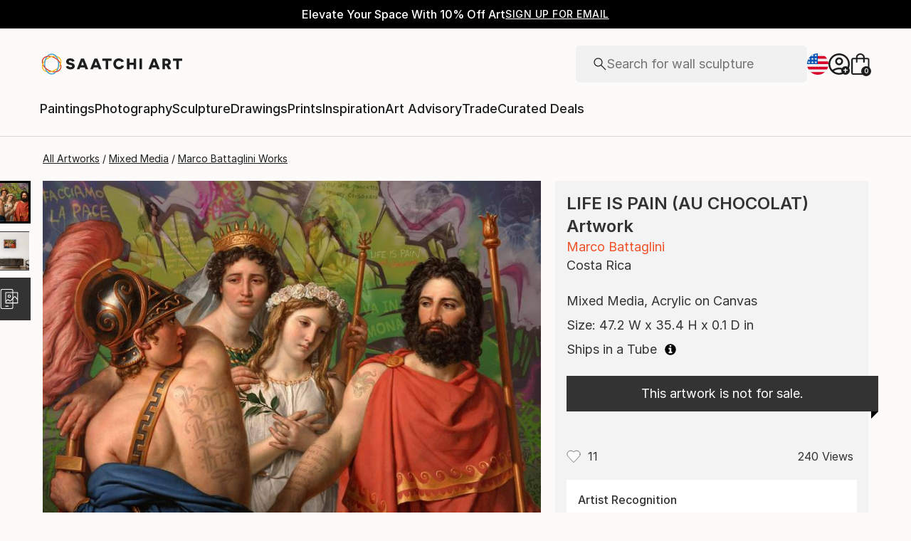

--- FILE ---
content_type: application/javascript
request_url: https://api.lightboxcdn.com/z9gd/44901/www.saatchiart.com/jsonp/z?cb=1768755644115&dre=l&callback=jQuery364023304900948837148_1768755644080&_=1768755644081
body_size: 1196
content:
jQuery364023304900948837148_1768755644080({"response":"[base64].EBaBJRMeFfdteQlM8FAUMVkDweNE2TcMh1GAAJEAAF88KAA","dre":"l","success":true});